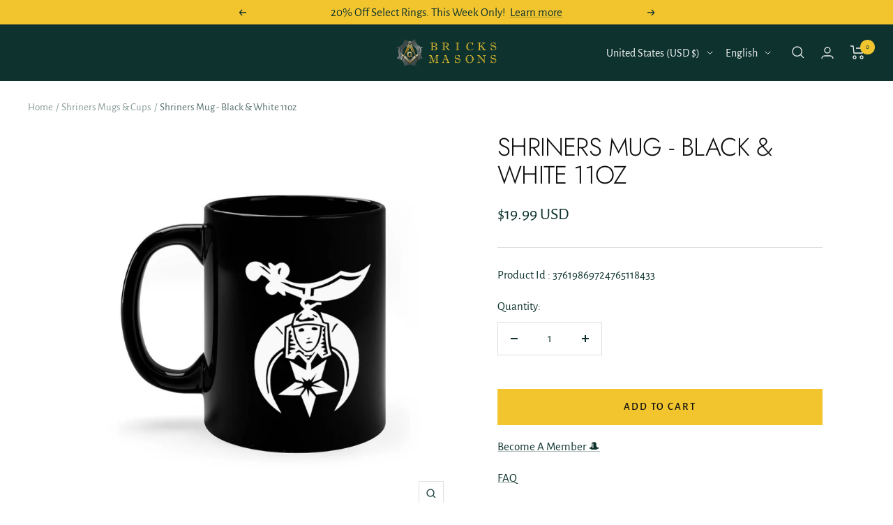

--- FILE ---
content_type: text/javascript
request_url: https://cdn.shopify.com/extensions/019b505f-78c6-72a2-b34a-0079b7bde637/jetprint-fulfillment-11/assets/product-customize.js
body_size: 3327
content:
window.jetProd = window.jetProd || {}
window.jetProd.CustomizeProduct = (function () {


  var BUTTON_ID = "jetProd-customizable-button"
  var DIALOG_ID = "jetProd-customize-dialog"
  var IFRAME_ID = "jet-customize-dialog-iframe"
  var PRODUCT_ID = null
  var BUTTON_CONFIG = {buttonText: 'Customize'}



  var CustomizeProduct = {}



  CustomizeProduct.init = function (productId, buttonConfig) {
    PRODUCT_ID = productId
    BUTTON_CONFIG = buttonConfig
    console.log('window.jetProdCustomizeProductDone....',window.jetProdCustomizeProductDone)
    if(window.jetProdCustomizeProductDone){
      return
    }
    window.jetProdCustomizeProductDone = true

    CustomizeProduct.Run.customizeRun()

  }


  CustomizeProduct.ProductUtil = {
    findHandle: function () {
      var nodeList = document.querySelectorAll("link[type='application/json+oembed']")
      var linkElements = Array.prototype.slice.call(nodeList)

      var srcAttributes = linkElements.map(function (link) {
        return link.getAttribute("src")
      })

      srcAttributes = srcAttributes.filter(function (attribute) {
        return !!attribute
      })

      var links = srcAttributes.concat([location.pathname])

      for (var i = 0; i < links.length; i++) {
        var match = CustomizeProduct.Regex.productHandleRegex.exec(links[i])
        if (match) {
          return match[1]
        }
      }
    },
    getHost: function () {
      // if(window.Shopify && window.Shopify.shop){
      //   return window.Shopify.shop
      // }else{
      //   return window.location.host
      // }
      return window.location.host
    },
    getProductId: function () {
      var e = document.querySelector("input[name='product-id']")
      if (e) {
        return e.value
      }
      return null
    },
    getProduct: function (handle, callback) {
      var jsonProduct
      if (window.json_product) {
        jsonProduct = window.json_product
        if (jsonProduct && jsonProduct.tags && jsonProduct.variants) {
          return callback && callback(null, jsonProduct)
        }
      }

      var script = document.getElementById("ProductJson-product-template")
      if (script) {
        try {
          jsonProduct = JSON.parse(script.innerText)
          if (jsonProduct && jsonProduct.tags && jsonProduct.variants) {
            return callback && callback(null, jsonProduct)
          }
        } catch (e) {
          console.log(e)
        }
      }

      fetch("/products/" + handle + ".json")
        .then(function (response) {
          return response.json()
        })
        .then(function (value) {
          var product = value.product
          if (product && product.tags && product.variants) {
            callback && callback(null, product)
          } else {
            callback && callback(true)
          }
        }, callback)
    },
  }

  CustomizeProduct.Run = {

    customizeRun: function(){

      var addToCartButton = CustomizeProduct.ButtonUtil.getAddToCarTButton()
      console.log('addToCartButton...',addToCartButton)
      if (!addToCartButton) {
        warn("Could not find cart button")

        return null
      }
      var buttonTxt = BUTTON_CONFIG.buttonText || "Customize"
      var buttonFill = BUTTON_CONFIG.buttonFill
      var buttonBorderFill = BUTTON_CONFIG.buttonBorderFill
      var buttonCircleCorner = BUTTON_CONFIG.buttonCircleCorner
      var buttonHeight = BUTTON_CONFIG.buttonHeight

      var buyButton = CustomizeProduct.ButtonUtil.getBuyButton()
      var payButton = CustomizeProduct.ButtonUtil.getPayButton()

      var customizeBtn = addToCartButton.cloneNode(true);
      customizeBtn.innerText = buttonTxt
      if (customizeBtn.tagName.toLowerCase() === "input") {
        customizeBtn.setAttribute("value", buttonTxt)
      }
      customizeBtn.setAttribute("id", BUTTON_ID)
      customizeBtn.setAttribute("name", BUTTON_ID)
      customizeBtn.setAttribute("type", "button")
      customizeBtn.removeAttribute("data-action")
      customizeBtn.removeAttribute("data-add-to-cart")
      customizeBtn.removeAttribute("data-btn-addtocart")
      console.log('buttonFill...',buttonFill)
      if (buttonFill) {
        customizeBtn.style.backgroundColor = buttonFill
      }
      console.log('buttonBorderFill...',buttonBorderFill)
      if (buttonBorderFill) {
        customizeBtn.style.borderColor = buttonBorderFill
      }
      console.log('buttonCircleCorner...',buttonCircleCorner)
      if (buttonCircleCorner) {
        customizeBtn.style.borderRadius = buttonCircleCorner
      }
      console.log('buttonHeight...',buttonHeight)
      if (buttonHeight) {
        customizeBtn.style.height = buttonHeight+'px'
        customizeBtn.style.lineHeight = buttonHeight+'px'
      }

      customizeBtn.style.marginTop = "10px"
      console.log('addToCartButton2...',addToCartButton)
      console.log('customizeBtn...',customizeBtn)
      addToCartButton.parentNode.appendChild(customizeBtn)
      if(addToCartButton){
        warn("hidden add to cart button")
        addToCartButton.style.setProperty('display', 'none', 'important');
      }
      if(buyButton){
        warn("hidden buy button")
        buyButton.style.display = "none"
      }
      if(payButton){
        warn("hidden pay button")
        payButton.style.display = "none"
      }

      customizeBtn.setAttribute("visibility", "visible")
      CustomizeProduct.ButtonUtil.applyEventListener(customizeBtn)

      // init message listener
      const receiveMessage = (event) => {
        const data = event.data;
        console.log("receive message", data)
        if(data.type === 'closeDialog'){
          CustomizeProduct.Main.hideDialog()
        }
        if(data.type === 'iframeHeight'){
          CustomizeProduct.Main.setIframeHeight(data.data.height)
        }
        if(data.type === 'iframeWidth'){
          CustomizeProduct.Main.setIframeWeight(data.data.width)
        }
        if(data.type === 'iframePhone'){
          CustomizeProduct.Main.setIframePhone(data.data.isPhone,data.data.left,data.data.top)
        }
        if(data.type === 'addToCart'){
          CustomizeProduct.Main.addToCart(data.data, event)
        }
        if(data.type === 'goToCart'){
          CustomizeProduct.Main.goToCart()
        }

      };

      window.addEventListener('message', receiveMessage, false);

    },
  }



  CustomizeProduct.ButtonUtil = {

    getAddToCarTButton: function () {
      return document.querySelector("form[action='/cart/add'] [type='submit'], form[action^='/cart/add'] [type='submit'], form[data-type='add-to-cart-form'] .button, buy-buttons [type='submit'],form[action='/cart/add'] button[name='add']")
    },
    getBuyButton: function () {
      return document.querySelector("form[action='/cart/add'] [type='button'], form[action^='/cart/add'] [type='button']")
    },
    getPayButton: function () {
      return document.querySelector("form[action='/cart/add'] [data-shopify='payment-button'], form[data-type='add-to-cart-form'] [data-shopify='payment-button'],buy-buttons [data-shopify='payment-button']")
    },
    getVariantIdInput: function(){
      return document.querySelector("form[action='/cart/add'] input[name='id']")
    },
    applyEventListener: function (button) {
      button && button.addEventListener("click", function (event) {
        event && event.preventDefault()
        CustomizeProduct.Main.initDialog()
      })
    },

  }


  CustomizeProduct.Main = {
    getVariantId(){
      var variantIdInput = CustomizeProduct.ButtonUtil.getVariantIdInput();
      if(!variantIdInput){
        warn("Could not find variant id input")
        alert("Could not find variant id")
        return
      }
      var variantId = variantIdInput.value
      return variantId
    },

    initDialog() {
      var variantId = CustomizeProduct.Main.getVariantId()
      var iframeUrl = "https://dashboard.jetprintapp.com/customize/" + PRODUCT_ID + "?shop=" + CustomizeProduct.ProductUtil.getHost() + "&sku="+variantId+"&platform=shopify"
      var customizeDialogEle = document.getElementById(DIALOG_ID)
      if (customizeDialogEle === null) {
        customizeDialogEle = document.createElement("div")
        customizeDialogEle.setAttribute("id", DIALOG_ID)
        customizeDialogEle.style.position = "fixed"
        customizeDialogEle.style.top = 0
        customizeDialogEle.style.left = 0
        customizeDialogEle.style.background = "rgba(0,0,0,0.5)"
        customizeDialogEle.style.zIndex = 999
        customizeDialogEle.style.width = "100vw"
        customizeDialogEle.style.height = "100vh"
        customizeDialogEle.style.display = "none"
        var bigImageDivEle = document.createElement("div")
        bigImageDivEle.style.position = "absolute"
        bigImageDivEle.style.width = "100%"
        bigImageDivEle.style.height = "100%"
        bigImageDivEle.style.display = "flex"
        bigImageDivEle.style.justifyItems = "center"
        bigImageDivEle.style.alignItems = "center"
        bigImageDivEle.style.justifyContent = "center"
        bigImageDivEle.style.alignContent = "center"
        customizeDialogEle.append(bigImageDivEle)

        var customizeDialogIframe = document.createElement("iframe")
        customizeDialogIframe.setAttribute("id", IFRAME_ID)
        customizeDialogIframe.setAttribute("src", iframeUrl)
        customizeDialogIframe.style.height = "90vh"
        customizeDialogIframe.style.width = "100%"
        customizeDialogIframe.style.border = "0"
        customizeDialogIframe.style.background = "#ffffff"
        bigImageDivEle.append(customizeDialogIframe)

        document.body.append(customizeDialogEle)

        customizeDialogEle.style.display = "block"

      } else {
        document.getElementById(IFRAME_ID).setAttribute("src", iframeUrl)
        customizeDialogEle.style.display = "block"
      }
    },
    hideDialog() {
      var customizeDialogEle = document.getElementById(DIALOG_ID)
      if (customizeDialogEle) {
        customizeDialogEle.style.display = "none"
      }
    },
    setIframeHeight(height){
      document.getElementById(IFRAME_ID).style.height = height+ 'px';
    },
    setIframeWeight(weight){
      document.getElementById(IFRAME_ID).style.width = (weight - 40)+ 'px';
    },
    setIframePhone(isPhone,left,top){
      console.log('isPhone...',isPhone)
      console.log('left...',left)
      console.log('top...',top)
      if(isPhone){
        document.getElementById(IFRAME_ID).style.left = left+ 'px';
        document.getElementById(IFRAME_ID).style.top = top+ 'px';
      }
    },
    addToCart(data, event){
      console.log("addToCart",data)
      var varaintId = data.variantId
      if(!varaintId){
        varaintId = this.getVariantId()
      }
      var cartItem = {
        variantId: varaintId,
        quantity: 1,
        properties: {
          designNo: data.designNo
        }
      }
      if (data.extraProps) {
        for (let extraPropsKey in data.extraProps) {
          cartItem.properties[extraPropsKey] = data.extraProps[extraPropsKey]
        }
      }

      if(data.goToCart){
        this.addNextBasketItem([cartItem])
      }else{
        this.addNextBasketItem([cartItem], function () {
          event.source.postMessage({type: 'addToCartSuccess'}, event.origin);
        })
      }

    },
    goToCart(){
      window.location.href = "/cart";
    },
    addNextBasketItem(variants, callback) {
      if (!variants.length) {
        if(callback){
          callback()
        }else{
          setTimeout(function () {
            window.location.href = "/cart";
          }, 1500)
        }


        return;
      }

      const variant = variants.shift();

      this.postBasketItem(variant, (err) => {
        if (err) {
          console.log(err);
          callback && callback(err);
        } else {
          this.addNextBasketItem(variants, callback);
        }
      })
    },


    postBasketItem(variant, callback) {
      const xhr = new XMLHttpRequest();
      xhr.onreadystatechange = () => {
        if (xhr.readyState === 4) {
          if (xhr.status === 200) {
            callback && callback();
          } else {
            const response = JSON.parse(JSON.stringify(this));
            callback && callback(response);
          }
        }
      };

      xhr.open("POST", "/cart/add.js");
      xhr.setRequestHeader("Content-Type", "application/json");
      xhr.send(JSON.stringify({
        quantity: variant.quantity,
        id: variant.variantId,
        properties: variant.properties
      }));
    }
  }


  CustomizeProduct.Regex = {
    productHandleRegex: /products\/([^/]+)(?:$|\.)/,
    variantRegex: /variant=([0-9]+)/,
  }

  function warn(msg) {
    try {
      var debugMode = window.location.href.match(/([?&])debug/)
      debugMode && console.warn("{APP}: " + msg)
    } catch (e) {
    }
  }

  function info(msg) {
    try {
      var debugMode = window.location.href.match(/([?&])debug/)
      debugMode && console.info("{APP}: " + msg)
    } catch (e) {
    }
  }

  // 购物车
  var ProductCartManager = {
    settings: {
      baseUrl: window.Shopify.routes.root + 'apps/jet_prod/resources/design_img_thumb/',
      _customizeKeyStrings: ["design_no:", "design_no"],
      designNoPrefix: "jp_",
      designNoSize: 21,
    },
    init: function () {
      console.log("ProductCartManager init")
      this._processCustomizedImages()
      var that = this
      var observer = new MutationObserver(function (mutations) {
        mutations.forEach(function () {
          that._processCustomizedImages()
        })
      },
      )
      var observerConfig = {
        childList: true,
        subtree: true,
      }
      observer.observe(document.body, observerConfig)
    },
    _processCustomizedImages: function () {
      var forms = document.querySelectorAll('form[action="/cart"]')
      this._replaceImagesInElement(forms)
    },
    _replaceImagesInElement: function (elements) {
      for (var i = 0; i < elements.length; i++) {
        var form = elements[i]
        if (!form.classList.contains("art-form-processed")) {
          form.classList.add("art-form-processed")
          this._parseElement(form)
        }
      }
    },
    _parseElement: function (element) {
      var childNodes = element.childNodes
      for (var i = 0; i < childNodes.length; i++) {
        var childElement = childNodes[i]
        if (childElement.nodeType == Node.TEXT_NODE) {
          this._findAndRemoveCustomizeKeyInfo(childElement)
        } else {
          this._parseElement(childElement)
        }
      }
    },
    _findAndRemoveCustomizeKeyInfo: function (node) {
      for (var i = 0; i < this.settings._customizeKeyStrings.length; i++) {
        var customizeString = this.settings._customizeKeyStrings[i]
        if (node.textContent.indexOf(customizeString) != -1) {
          node.textContent = node.textContent.replace(customizeString, "")
        }
      }
      var designNoPrefixLength = this.settings.designNoPrefix.length
      if (node.textContent.indexOf(this.settings.designNoPrefix) != -1) {
        var prefixIndex = node.textContent.indexOf(this.settings.designNoPrefix)
        var hashWithPrefix = node.textContent.substring(prefixIndex, prefixIndex + this.settings.designNoSize + designNoPrefixLength)
        var hash = hashWithPrefix
        //node.textContent = node.textContent.replace(hashWithPrefix, "")
        this._getImageForHash(hash, node)
        // if (node.parentNode.textContent.trim().length == 0 && node.parentNode.tagName) {
        //   node.parentNode.style.display = "none"
        // }
      }
    },
    _getImageForHash: function (hash, node) {
      this._findAndReplaceImage(node.parentNode, this.settings.baseUrl + hash, true)
      this._findAndReplaceLinkImage(node.parentNode, this.settings.baseUrl + hash, true)

    },
    _findAndReplaceImage: function (node, imageUrl, scanParent) {
      return this._findAndReplaceLoop(node, imageUrl, scanParent, function (childElement, imageUrl) {
        if (childElement.tagName == "IMG") {
          childElement.src = imageUrl
          childElement.setAttribute("data-widths", "[800]")
          childElement.setAttribute("data-srcset", imageUrl + " 800w")
          childElement.setAttribute("srcset", imageUrl + " 800w")

          return true
        }

        return false
      })
    },
    _findAndReplaceLinkImage: function (node, imageUrl, scanParent) {
      return this._findAndReplaceLoop(node, imageUrl, scanParent, function (childElement, imageUrl) {
        if (childElement.tagName == "A" && childElement.style.backgroundImage.length > 0) {
          childElement.style.backgroundImage = "url(" + imageUrl + ")"

          return true
        }

        return false
      })
    },
    _findAndReplaceLoop: function (node, imageUrl, scanParent, replaceCallback) {
      if (!node) {
        return false
      }
      if (node.classList && node.classList.contains("pf-form-processed")) {
        console.warn("Looks like image was not replaced")

        return true
      }
      for (var i = 0; i < node.children.length; i++) {
        var childElement = node.children[i]
        if (replaceCallback(childElement, imageUrl)) {
          return true
        }
        if (this._findAndReplaceLoop(childElement, imageUrl, false, replaceCallback)) {
          return true
        }
      }
      if (scanParent) {
        return this._findAndReplaceLoop(node.parentNode, imageUrl, true, replaceCallback)
      }

      return false
    },
  }
  if (location.pathname === '/cart') {
    ProductCartManager.init()
  }
  CustomizeProduct.initButton = function (){
    console.log("init jet button")
    var handler = CustomizeProduct.ProductUtil.getProductId()
    if (!handler) {
      handler = CustomizeProduct.ProductUtil.findHandle()
      handler = decodeURI(handler)
    }


    fetch(window.Shopify.routes.root + 'apps/jet_prod/custom/product/exists', {
      method: 'POST',
      headers: {
        'Content-Type': 'application/json',
      },
      body: JSON.stringify({
        handler: handler,
        host: CustomizeProduct.ProductUtil.getHost(),
      }),
    })
        .then(response => response.json())
        .then(result => {
          console.log("result:", result)
          if(!result.data.showButton){
            return
          }
          CustomizeProduct.init(result.data.productId, result.data.buttonConfig || {buttonTxt:'customize'})

        })
  }
  CustomizeProduct.initButton()
  return CustomizeProduct
})()



class JetProdCustomizeButton extends HTMLButtonElement {

  constructor() {
    super()

  }

  connectedCallback() {
  }


}

customElements.define('jet-prod-customize-button', JetProdCustomizeButton, { extends: "button" })


--- FILE ---
content_type: text/javascript; charset=utf-8
request_url: https://bricksmasons.com/products/shriners-mug-black-white-11oz.js
body_size: 900
content:
{"id":6645287354486,"title":"Shriners Mug - Black \u0026 White 11oz","handle":"shriners-mug-black-white-11oz","description":"\u003cp\u003eWarm your soul with a nice cuppa out of this perfectly sized black ceramic mug. Customize with your favorite Masonic insignia to make that “aaahhh!” moment even better. It’s microwave and dishwasher safe and made of black, durable ceramic in 11-ounce sizes. The high-quality sublimation printing makes this black ceramic mug the perfect gift for your true coffee, tea, or hot chocolate freemason lover.\u003c\/p\u003e\n\u003ctable id=\"size-guide\" style=\"min-width: 360px;\"\u003e\n\u003cthead\u003e\n\u003ctr\u003e\n\u003cth style=\"padding: 10px;\"\u003e \u003c\/th\u003e\n\u003cth style=\"color: #000000; font-weight: 500; text-align: left; font-size: 15px; padding: 10px;\"\u003e11oz\u003c\/th\u003e\n\u003c\/tr\u003e\n\u003c\/thead\u003e\n\u003ctbody\u003e\n\u003ctr\u003e\n\u003ctd style=\"padding: 10px; color: #525252; font-size: 15px; border-top: 1px solid #ededed; word-break: break-word;\"\u003eHeight, in\u003c\/td\u003e\n\u003ctd style=\"padding: 10px; color: #525252; font-size: 15px; border-top: 1px solid #ededed; word-break: break-word;\"\u003e3.74\u003c\/td\u003e\n\u003c\/tr\u003e\n\u003ctr\u003e\n\u003ctd style=\"padding: 10px; color: #525252; font-size: 15px; border-top: 1px solid #ededed; word-break: break-word;\"\u003eDiameter, in\u003c\/td\u003e\n\u003ctd style=\"padding: 10px; color: #525252; font-size: 15px; border-top: 1px solid #ededed; word-break: break-word;\"\u003e3.15\u003c\/td\u003e\n\u003c\/tr\u003e\n\u003c\/tbody\u003e\n\u003c\/table\u003e\n\u003cp\u003e .: Black ceramic\u003cbr\u003e.: 11 oz (0.33 l)\u003cbr\u003e.: C-handle\u003c\/p\u003e","published_at":"2021-12-20T16:34:09+01:00","created_at":"2021-12-20T16:34:09+01:00","vendor":"Printify","type":"Mugs","tags":[],"price":1999,"price_min":1999,"price_max":1999,"available":true,"price_varies":false,"compare_at_price":null,"compare_at_price_min":0,"compare_at_price_max":0,"compare_at_price_varies":false,"variants":[{"id":39547672789110,"title":"11oz","option1":"11oz","option2":null,"option3":null,"sku":"37619869724765118433","requires_shipping":true,"taxable":true,"featured_image":{"id":32607909347446,"product_id":6645287354486,"position":1,"created_at":"2024-09-09T21:07:02+01:00","updated_at":"2025-10-03T15:05:12+01:00","alt":"Shriners Mug - Black \u0026 White 11oz - Bricks Masons","width":1024,"height":1024,"src":"https:\/\/cdn.shopify.com\/s\/files\/1\/2371\/0153\/files\/shriners-mug-black-white-11oz-32607909347446.jpg?v=1759500312","variant_ids":[39547672789110]},"available":true,"name":"Shriners Mug - Black \u0026 White 11oz - 11oz","public_title":"11oz","options":["11oz"],"price":1999,"weight":460,"compare_at_price":null,"inventory_management":null,"barcode":null,"featured_media":{"alt":"Shriners Mug - Black \u0026 White 11oz - Bricks Masons","id":24893427974262,"position":1,"preview_image":{"aspect_ratio":1.0,"height":1024,"width":1024,"src":"https:\/\/cdn.shopify.com\/s\/files\/1\/2371\/0153\/files\/shriners-mug-black-white-11oz-32607909347446.jpg?v=1759500312"}},"requires_selling_plan":false,"selling_plan_allocations":[]}],"images":["\/\/cdn.shopify.com\/s\/files\/1\/2371\/0153\/files\/shriners-mug-black-white-11oz-32607909347446.jpg?v=1759500312","\/\/cdn.shopify.com\/s\/files\/1\/2371\/0153\/files\/shriners-mug-black-white-11oz-32607907446902.jpg?v=1746039231","\/\/cdn.shopify.com\/s\/files\/1\/2371\/0153\/files\/shriners-mug-black-white-11oz-32607908036726.jpg?v=1746039231","\/\/cdn.shopify.com\/s\/files\/1\/2371\/0153\/files\/shriners-mug-black-white-11oz-32607906234486.jpg?v=1746039232","\/\/cdn.shopify.com\/s\/files\/1\/2371\/0153\/files\/shriners-mug-black-white-11oz-32607905611894.jpg?v=1746039232","\/\/cdn.shopify.com\/s\/files\/1\/2371\/0153\/files\/shriners-mug-black-white-11oz-32607905874038.jpg?v=1746039234"],"featured_image":"\/\/cdn.shopify.com\/s\/files\/1\/2371\/0153\/files\/shriners-mug-black-white-11oz-32607909347446.jpg?v=1759500312","options":[{"name":"Size","position":1,"values":["11oz"]}],"url":"\/products\/shriners-mug-black-white-11oz","media":[{"alt":"Shriners Mug - Black \u0026 White 11oz - Bricks Masons","id":24893427974262,"position":1,"preview_image":{"aspect_ratio":1.0,"height":1024,"width":1024,"src":"https:\/\/cdn.shopify.com\/s\/files\/1\/2371\/0153\/files\/shriners-mug-black-white-11oz-32607909347446.jpg?v=1759500312"},"aspect_ratio":1.0,"height":1024,"media_type":"image","src":"https:\/\/cdn.shopify.com\/s\/files\/1\/2371\/0153\/files\/shriners-mug-black-white-11oz-32607909347446.jpg?v=1759500312","width":1024},{"alt":"Shriners Mug - Black \u0026 White 11oz - Bricks Masons","id":24893426860150,"position":2,"preview_image":{"aspect_ratio":1.0,"height":1024,"width":1024,"src":"https:\/\/cdn.shopify.com\/s\/files\/1\/2371\/0153\/files\/shriners-mug-black-white-11oz-32607907446902.jpg?v=1746039231"},"aspect_ratio":1.0,"height":1024,"media_type":"image","src":"https:\/\/cdn.shopify.com\/s\/files\/1\/2371\/0153\/files\/shriners-mug-black-white-11oz-32607907446902.jpg?v=1746039231","width":1024},{"alt":"Shriners Mug - Black \u0026 White 11oz - Bricks Masons","id":24893427187830,"position":3,"preview_image":{"aspect_ratio":1.0,"height":1024,"width":1024,"src":"https:\/\/cdn.shopify.com\/s\/files\/1\/2371\/0153\/files\/shriners-mug-black-white-11oz-32607908036726.jpg?v=1746039231"},"aspect_ratio":1.0,"height":1024,"media_type":"image","src":"https:\/\/cdn.shopify.com\/s\/files\/1\/2371\/0153\/files\/shriners-mug-black-white-11oz-32607908036726.jpg?v=1746039231","width":1024},{"alt":"Shriners Mug - Black \u0026 White 11oz - Bricks Masons","id":24893425811574,"position":4,"preview_image":{"aspect_ratio":1.0,"height":1024,"width":1024,"src":"https:\/\/cdn.shopify.com\/s\/files\/1\/2371\/0153\/files\/shriners-mug-black-white-11oz-32607906234486.jpg?v=1746039232"},"aspect_ratio":1.0,"height":1024,"media_type":"image","src":"https:\/\/cdn.shopify.com\/s\/files\/1\/2371\/0153\/files\/shriners-mug-black-white-11oz-32607906234486.jpg?v=1746039232","width":1024},{"alt":"Shriners Mug - Black \u0026 White 11oz - Bricks Masons","id":24893425418358,"position":5,"preview_image":{"aspect_ratio":1.0,"height":1024,"width":1024,"src":"https:\/\/cdn.shopify.com\/s\/files\/1\/2371\/0153\/files\/shriners-mug-black-white-11oz-32607905611894.jpg?v=1746039232"},"aspect_ratio":1.0,"height":1024,"media_type":"image","src":"https:\/\/cdn.shopify.com\/s\/files\/1\/2371\/0153\/files\/shriners-mug-black-white-11oz-32607905611894.jpg?v=1746039232","width":1024},{"alt":"Shriners Mug - Black \u0026 White 11oz - Bricks Masons","id":24893425549430,"position":6,"preview_image":{"aspect_ratio":1.0,"height":1024,"width":1024,"src":"https:\/\/cdn.shopify.com\/s\/files\/1\/2371\/0153\/files\/shriners-mug-black-white-11oz-32607905874038.jpg?v=1746039234"},"aspect_ratio":1.0,"height":1024,"media_type":"image","src":"https:\/\/cdn.shopify.com\/s\/files\/1\/2371\/0153\/files\/shriners-mug-black-white-11oz-32607905874038.jpg?v=1746039234","width":1024}],"requires_selling_plan":false,"selling_plan_groups":[]}

--- FILE ---
content_type: text/javascript
request_url: https://bricksmasons.com/cdn/shop/t/76/assets/ac-tiered-qty-product.js?v=117020054540567057401746096306
body_size: -160
content:
ACDiscountApp.PDPage.DisplayTiers=function(){function findMatchingTier(productType,productVendor,tierMatchArray){if(!Array.isArray(tierMatchArray)||tierMatchArray.length===0)return null;for(const tier of tierMatchArray){const tierData=tier.tier,hasProductType=tierData.discountProductTypes.includes(productType),hasProductVendor=tierData.discountVendorTypes.includes(productVendor);if(hasProductType&&hasProductVendor)return tierData}return null}this.DisplayTiersFn=function(){let productTypeAndVendorobj=globalFields.productTypeAndVendor(),productType=productTypeAndVendorobj.productType,productVendor=productTypeAndVendorobj.productVendor,tiermatch=productTypeAndVendorobj.memberTierObj,matchedTier=findMatchingTier(productType,productVendor,tiermatch);if(matchedTier)if(matchedTier.tier_status){jQuery("#anncodeMember").remove();let selectedVariantcheck=jQuery("input[name^=id]:checked, select[name^=id], input[name=id], hidden[name^=id]",jQuery('form[action="/cart/add"]')).val(),originalPriceoffProdutcnew=globalFields.priceChangeFunc(selectedVariantcheck);originalPriceoffProdutcnew=Number(originalPriceoffProdutcnew);let bundlewithVendorDiscount=Number(matchedTier.bundlewithVendorDiscount),discount_type=matchedTier.discount_type,discountedPrice=originalPriceoffProdutcnew-originalPriceoffProdutcnew*bundlewithVendorDiscount/100,originalPrice=globalFields.formatMoney(discountedPrice,globalFields.amount);jQuery(".product-meta__price-list-container").after(`<div class="price price--large" id="anncodeMember">Member Price : ${originalPrice}</div>`)}else jQuery("#anncodeMember").remove();else jQuery("#anncodeMember").remove()},this.OnVariantChange=function(){setTimeout(function(){$(".select-wrapper combo-box").click(function(){displayTiers.DisplayTiersFn()})},2e3)}};var globalFieldsProductPage_AC=new ACDiscountApp.PDPage.Global,displayTiers=new ACDiscountApp.PDPage.DisplayTiers;displayTiers.DisplayTiersFn(),displayTiers.OnVariantChange();
//# sourceMappingURL=/cdn/shop/t/76/assets/ac-tiered-qty-product.js.map?v=117020054540567057401746096306
